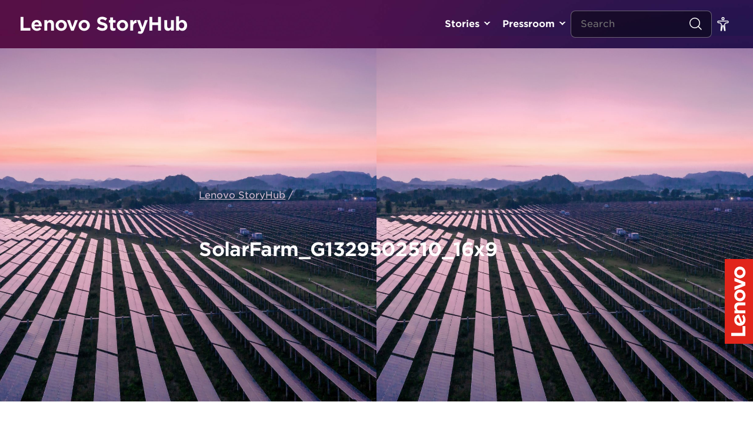

--- FILE ---
content_type: application/x-javascript;charset=utf-8
request_url: https://s.lenovo.com/id?d_visid_ver=5.5.0&d_fieldgroup=A&mcorgid=F6171253512D2B8C0A490D45%40AdobeOrg&mid=56502764172938167881475958490478260270&ts=1769004720605
body_size: -41
content:
{"mid":"56502764172938167881475958490478260270"}